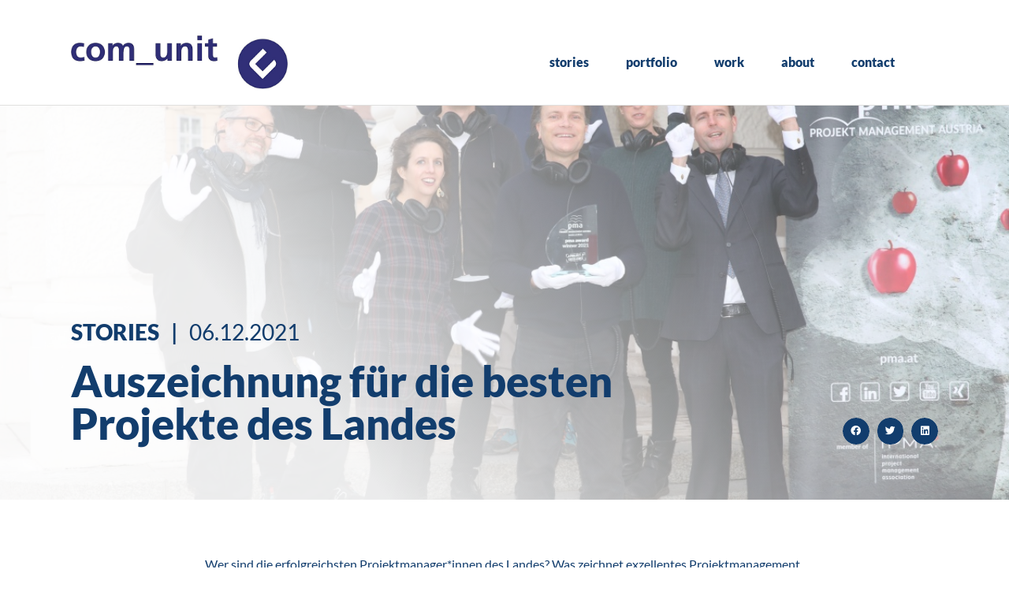

--- FILE ---
content_type: text/css; charset=utf-8
request_url: https://www.comunit.at/wp-content/uploads/elementor/css/post-13.css?ver=1713185804
body_size: 1005
content:
.elementor-13 .elementor-element.elementor-element-1a0f0b8{padding:25px 0px 0px 0px;z-index:9999;}.elementor-13 .elementor-element.elementor-element-3e0e61e img{width:100%;}.elementor-13 .elementor-element.elementor-element-3e0e61e{width:var( --container-widget-width, 25% );max-width:25%;--container-widget-width:25%;--container-widget-flex-grow:0;align-self:center;}.elementor-13 .elementor-element.elementor-element-b39e1e2 .elementor-menu-toggle{margin-left:auto;background-color:#02010100;}.elementor-13 .elementor-element.elementor-element-b39e1e2 .elementor-nav-menu .elementor-item{font-weight:900;}.elementor-13 .elementor-element.elementor-element-b39e1e2 .elementor-nav-menu--main .elementor-item{color:var( --e-global-color-b38668f );fill:var( --e-global-color-b38668f );padding-left:0px;padding-right:0px;}.elementor-13 .elementor-element.elementor-element-b39e1e2 .elementor-nav-menu--main:not(.e--pointer-framed) .elementor-item:before,
					.elementor-13 .elementor-element.elementor-element-b39e1e2 .elementor-nav-menu--main:not(.e--pointer-framed) .elementor-item:after{background-color:var( --e-global-color-b38668f );}.elementor-13 .elementor-element.elementor-element-b39e1e2 .e--pointer-framed .elementor-item:before,
					.elementor-13 .elementor-element.elementor-element-b39e1e2 .e--pointer-framed .elementor-item:after{border-color:var( --e-global-color-b38668f );}.elementor-13 .elementor-element.elementor-element-b39e1e2 .e--pointer-framed .elementor-item:before{border-width:3px;}.elementor-13 .elementor-element.elementor-element-b39e1e2 .e--pointer-framed.e--animation-draw .elementor-item:before{border-width:0 0 3px 3px;}.elementor-13 .elementor-element.elementor-element-b39e1e2 .e--pointer-framed.e--animation-draw .elementor-item:after{border-width:3px 3px 0 0;}.elementor-13 .elementor-element.elementor-element-b39e1e2 .e--pointer-framed.e--animation-corners .elementor-item:before{border-width:3px 0 0 3px;}.elementor-13 .elementor-element.elementor-element-b39e1e2 .e--pointer-framed.e--animation-corners .elementor-item:after{border-width:0 3px 3px 0;}.elementor-13 .elementor-element.elementor-element-b39e1e2 .e--pointer-underline .elementor-item:after,
					 .elementor-13 .elementor-element.elementor-element-b39e1e2 .e--pointer-overline .elementor-item:before,
					 .elementor-13 .elementor-element.elementor-element-b39e1e2 .e--pointer-double-line .elementor-item:before,
					 .elementor-13 .elementor-element.elementor-element-b39e1e2 .e--pointer-double-line .elementor-item:after{height:3px;}.elementor-13 .elementor-element.elementor-element-b39e1e2{--e-nav-menu-horizontal-menu-item-margin:calc( 47px / 2 );width:var( --container-widget-width, 70% );max-width:70%;--container-widget-width:70%;--container-widget-flex-grow:0;align-self:center;}.elementor-13 .elementor-element.elementor-element-b39e1e2 .elementor-nav-menu--main:not(.elementor-nav-menu--layout-horizontal) .elementor-nav-menu > li:not(:last-child){margin-bottom:47px;}.elementor-13 .elementor-element.elementor-element-b39e1e2 .elementor-nav-menu--dropdown a, .elementor-13 .elementor-element.elementor-element-b39e1e2 .elementor-menu-toggle{color:var( --e-global-color-b38668f );}.elementor-13 .elementor-element.elementor-element-b39e1e2 .elementor-nav-menu--dropdown{background-color:var( --e-global-color-7f59c97 );}.elementor-13 .elementor-element.elementor-element-b39e1e2 .elementor-nav-menu--dropdown a:hover,
					.elementor-13 .elementor-element.elementor-element-b39e1e2 .elementor-nav-menu--dropdown a.elementor-item-active,
					.elementor-13 .elementor-element.elementor-element-b39e1e2 .elementor-nav-menu--dropdown a.highlighted,
					.elementor-13 .elementor-element.elementor-element-b39e1e2 .elementor-menu-toggle:hover{color:var( --e-global-color-7f59c97 );}.elementor-13 .elementor-element.elementor-element-b39e1e2 .elementor-nav-menu--dropdown a:hover,
					.elementor-13 .elementor-element.elementor-element-b39e1e2 .elementor-nav-menu--dropdown a.elementor-item-active,
					.elementor-13 .elementor-element.elementor-element-b39e1e2 .elementor-nav-menu--dropdown a.highlighted{background-color:var( --e-global-color-b38668f );}.elementor-13 .elementor-element.elementor-element-b39e1e2 .elementor-nav-menu--dropdown a.elementor-item-active{color:var( --e-global-color-7f59c97 );background-color:var( --e-global-color-b38668f );}.elementor-13 .elementor-element.elementor-element-b39e1e2 .elementor-nav-menu--main .elementor-nav-menu--dropdown, .elementor-13 .elementor-element.elementor-element-b39e1e2 .elementor-nav-menu__container.elementor-nav-menu--dropdown{box-shadow:0px 12px 10px 0px rgba(0, 0, 0, 0.21);}.elementor-13 .elementor-element.elementor-element-b39e1e2 .elementor-nav-menu--dropdown li:not(:last-child){border-style:solid;border-color:var( --e-global-color-b3e6440 );border-bottom-width:1px;}.elementor-13 .elementor-element.elementor-element-b39e1e2 div.elementor-menu-toggle{color:var( --e-global-color-b38668f );}.elementor-13 .elementor-element.elementor-element-b39e1e2 div.elementor-menu-toggle svg{fill:var( --e-global-color-b38668f );}.elementor-13 .elementor-element.elementor-element-b39e1e2 div.elementor-menu-toggle:hover{color:var( --e-global-color-b38668f );}.elementor-13 .elementor-element.elementor-element-b39e1e2 div.elementor-menu-toggle:hover svg{fill:var( --e-global-color-b38668f );}.elementor-13 .elementor-element.elementor-element-b39e1e2 .elementor-menu-toggle:hover{background-color:#02010100;}.elementor-13 .elementor-element.elementor-element-864655e{padding:25px 0px 0px 0px;z-index:9999;}.elementor-13 .elementor-element.elementor-element-4f6f977 img{width:100%;}.elementor-13 .elementor-element.elementor-element-4f6f977{width:var( --container-widget-width, 25% );max-width:25%;--container-widget-width:25%;--container-widget-flex-grow:0;align-self:center;}.elementor-13 .elementor-element.elementor-element-c16f3df .elementor-menu-toggle{margin-left:auto;background-color:#02010100;}.elementor-13 .elementor-element.elementor-element-c16f3df .elementor-nav-menu .elementor-item{font-weight:900;}.elementor-13 .elementor-element.elementor-element-c16f3df .elementor-nav-menu--main .elementor-item{color:var( --e-global-color-b38668f );fill:var( --e-global-color-b38668f );padding-left:0px;padding-right:0px;}.elementor-13 .elementor-element.elementor-element-c16f3df .elementor-nav-menu--main:not(.e--pointer-framed) .elementor-item:before,
					.elementor-13 .elementor-element.elementor-element-c16f3df .elementor-nav-menu--main:not(.e--pointer-framed) .elementor-item:after{background-color:var( --e-global-color-b38668f );}.elementor-13 .elementor-element.elementor-element-c16f3df .e--pointer-framed .elementor-item:before,
					.elementor-13 .elementor-element.elementor-element-c16f3df .e--pointer-framed .elementor-item:after{border-color:var( --e-global-color-b38668f );}.elementor-13 .elementor-element.elementor-element-c16f3df .e--pointer-framed .elementor-item:before{border-width:3px;}.elementor-13 .elementor-element.elementor-element-c16f3df .e--pointer-framed.e--animation-draw .elementor-item:before{border-width:0 0 3px 3px;}.elementor-13 .elementor-element.elementor-element-c16f3df .e--pointer-framed.e--animation-draw .elementor-item:after{border-width:3px 3px 0 0;}.elementor-13 .elementor-element.elementor-element-c16f3df .e--pointer-framed.e--animation-corners .elementor-item:before{border-width:3px 0 0 3px;}.elementor-13 .elementor-element.elementor-element-c16f3df .e--pointer-framed.e--animation-corners .elementor-item:after{border-width:0 3px 3px 0;}.elementor-13 .elementor-element.elementor-element-c16f3df .e--pointer-underline .elementor-item:after,
					 .elementor-13 .elementor-element.elementor-element-c16f3df .e--pointer-overline .elementor-item:before,
					 .elementor-13 .elementor-element.elementor-element-c16f3df .e--pointer-double-line .elementor-item:before,
					 .elementor-13 .elementor-element.elementor-element-c16f3df .e--pointer-double-line .elementor-item:after{height:3px;}.elementor-13 .elementor-element.elementor-element-c16f3df{--e-nav-menu-horizontal-menu-item-margin:calc( 47px / 2 );width:var( --container-widget-width, 70% );max-width:70%;--container-widget-width:70%;--container-widget-flex-grow:0;align-self:center;}.elementor-13 .elementor-element.elementor-element-c16f3df .elementor-nav-menu--main:not(.elementor-nav-menu--layout-horizontal) .elementor-nav-menu > li:not(:last-child){margin-bottom:47px;}.elementor-13 .elementor-element.elementor-element-c16f3df .elementor-nav-menu--dropdown a, .elementor-13 .elementor-element.elementor-element-c16f3df .elementor-menu-toggle{color:var( --e-global-color-b38668f );}.elementor-13 .elementor-element.elementor-element-c16f3df .elementor-nav-menu--dropdown{background-color:var( --e-global-color-7f59c97 );}.elementor-13 .elementor-element.elementor-element-c16f3df .elementor-nav-menu--dropdown a:hover,
					.elementor-13 .elementor-element.elementor-element-c16f3df .elementor-nav-menu--dropdown a.elementor-item-active,
					.elementor-13 .elementor-element.elementor-element-c16f3df .elementor-nav-menu--dropdown a.highlighted,
					.elementor-13 .elementor-element.elementor-element-c16f3df .elementor-menu-toggle:hover{color:var( --e-global-color-7f59c97 );}.elementor-13 .elementor-element.elementor-element-c16f3df .elementor-nav-menu--dropdown a:hover,
					.elementor-13 .elementor-element.elementor-element-c16f3df .elementor-nav-menu--dropdown a.elementor-item-active,
					.elementor-13 .elementor-element.elementor-element-c16f3df .elementor-nav-menu--dropdown a.highlighted{background-color:var( --e-global-color-b38668f );}.elementor-13 .elementor-element.elementor-element-c16f3df .elementor-nav-menu--dropdown a.elementor-item-active{color:var( --e-global-color-7f59c97 );background-color:var( --e-global-color-b38668f );}.elementor-13 .elementor-element.elementor-element-c16f3df .elementor-nav-menu--main .elementor-nav-menu--dropdown, .elementor-13 .elementor-element.elementor-element-c16f3df .elementor-nav-menu__container.elementor-nav-menu--dropdown{box-shadow:0px 12px 10px 0px rgba(0, 0, 0, 0.21);}.elementor-13 .elementor-element.elementor-element-c16f3df .elementor-nav-menu--dropdown li:not(:last-child){border-style:solid;border-color:var( --e-global-color-b3e6440 );border-bottom-width:1px;}.elementor-13 .elementor-element.elementor-element-c16f3df div.elementor-menu-toggle{color:var( --e-global-color-b38668f );}.elementor-13 .elementor-element.elementor-element-c16f3df div.elementor-menu-toggle svg{fill:var( --e-global-color-b38668f );}.elementor-13 .elementor-element.elementor-element-c16f3df div.elementor-menu-toggle:hover{color:var( --e-global-color-b38668f );}.elementor-13 .elementor-element.elementor-element-c16f3df div.elementor-menu-toggle:hover svg{fill:var( --e-global-color-b38668f );}.elementor-13 .elementor-element.elementor-element-c16f3df .elementor-menu-toggle:hover{background-color:#02010100;}.elementor-13 .elementor-element.elementor-element-f2b25be{--divider-border-style:solid;--divider-color:#E0E0DF;--divider-border-width:1px;}.elementor-13 .elementor-element.elementor-element-f2b25be .elementor-divider-separator{width:100%;}.elementor-13 .elementor-element.elementor-element-f2b25be .elementor-divider{padding-block-start:0px;padding-block-end:0px;}@media(max-width:1024px){.elementor-13 .elementor-element.elementor-element-b39e1e2 > .elementor-widget-container{margin:-21px 0px 0px 0px;}.elementor-13 .elementor-element.elementor-element-c16f3df > .elementor-widget-container{margin:-21px 0px 0px 0px;}}@media(max-width:767px){.elementor-13 .elementor-element.elementor-element-b88ce13.elementor-column > .elementor-widget-wrap{justify-content:space-between;}.elementor-13 .elementor-element.elementor-element-3e0e61e{text-align:left;width:auto;max-width:auto;}.elementor-13 .elementor-element.elementor-element-3e0e61e img{width:363px;}.elementor-13 .elementor-element.elementor-element-b39e1e2 .elementor-nav-menu--dropdown a{padding-top:18px;padding-bottom:18px;}.elementor-13 .elementor-element.elementor-element-b39e1e2 > .elementor-widget-container{margin:0px 0px 0px 0px;padding:0px 0px 0px 0px;}.elementor-13 .elementor-element.elementor-element-b39e1e2{width:var( --container-widget-width, 25% );max-width:25%;--container-widget-width:25%;--container-widget-flex-grow:0;}.elementor-13 .elementor-element.elementor-element-73ccd4f{width:70%;}.elementor-13 .elementor-element.elementor-element-73ccd4f.elementor-column > .elementor-widget-wrap{justify-content:space-between;}.elementor-13 .elementor-element.elementor-element-4f6f977{text-align:left;width:100%;max-width:100%;}.elementor-13 .elementor-element.elementor-element-4f6f977 img{width:993px;}.elementor-13 .elementor-element.elementor-element-cbf60e5{width:30%;}.elementor-13 .elementor-element.elementor-element-cbf60e5.elementor-column > .elementor-widget-wrap{justify-content:flex-end;}.elementor-13 .elementor-element.elementor-element-c16f3df .elementor-nav-menu--dropdown a{padding-top:18px;padding-bottom:18px;}.elementor-13 .elementor-element.elementor-element-c16f3df .elementor-nav-menu--main > .elementor-nav-menu > li > .elementor-nav-menu--dropdown, .elementor-13 .elementor-element.elementor-element-c16f3df .elementor-nav-menu__container.elementor-nav-menu--dropdown{margin-top:33px !important;}.elementor-13 .elementor-element.elementor-element-c16f3df > .elementor-widget-container{margin:0px 0px 0px 0px;padding:0px 0px 0px 0px;}.elementor-13 .elementor-element.elementor-element-c16f3df{width:100%;max-width:100%;}}

--- FILE ---
content_type: text/css; charset=utf-8
request_url: https://www.comunit.at/wp-content/uploads/elementor/css/post-73.css?ver=1736433942
body_size: 569
content:
.elementor-73 .elementor-element.elementor-element-ea1f758:not(.elementor-motion-effects-element-type-background), .elementor-73 .elementor-element.elementor-element-ea1f758 > .elementor-motion-effects-container > .elementor-motion-effects-layer{background-color:#F4F4F4;}.elementor-73 .elementor-element.elementor-element-ea1f758{transition:background 0.3s, border 0.3s, border-radius 0.3s, box-shadow 0.3s;padding:25px 0px 25px 0px;}.elementor-73 .elementor-element.elementor-element-ea1f758 > .elementor-background-overlay{transition:background 0.3s, border-radius 0.3s, opacity 0.3s;}.elementor-bc-flex-widget .elementor-73 .elementor-element.elementor-element-eddf97e.elementor-column .elementor-widget-wrap{align-items:flex-start;}.elementor-73 .elementor-element.elementor-element-eddf97e.elementor-column.elementor-element[data-element_type="column"] > .elementor-widget-wrap.elementor-element-populated{align-content:flex-start;align-items:flex-start;}.elementor-73 .elementor-element.elementor-element-eddf97e.elementor-column > .elementor-widget-wrap{justify-content:space-between;}.elementor-73 .elementor-element.elementor-element-916bc6e{font-size:14px;width:auto;max-width:auto;}.elementor-73 .elementor-element.elementor-element-694886f{font-size:14px;width:auto;max-width:auto;}.elementor-73 .elementor-element.elementor-element-5cfa971{--grid-template-columns:repeat(0, auto);--icon-size:15px;--grid-column-gap:5px;--grid-row-gap:79px;width:auto;max-width:auto;}.elementor-73 .elementor-element.elementor-element-5cfa971 .elementor-widget-container{text-align:left;}.elementor-73 .elementor-element.elementor-element-5cfa971 .elementor-social-icon{background-color:var( --e-global-color-b38668f );}.elementor-73 .elementor-element.elementor-element-5cfa971 .elementor-social-icon i{color:var( --e-global-color-7f59c97 );}.elementor-73 .elementor-element.elementor-element-5cfa971 .elementor-social-icon svg{fill:var( --e-global-color-7f59c97 );}.elementor-73 .elementor-element.elementor-element-5cfa971 > .elementor-widget-container{margin:15px 0px 0px 0px;}.elementor-73 .elementor-element.elementor-element-4b37e4e img{width:61%;}.elementor-73 .elementor-element.elementor-element-4b37e4e{width:var( --container-widget-width, 20% );max-width:20%;--container-widget-width:20%;--container-widget-flex-grow:0;}@media(max-width:1024px){.elementor-73 .elementor-element.elementor-element-916bc6e{width:var( --container-widget-width, 28% );max-width:28%;--container-widget-width:28%;--container-widget-flex-grow:0;}.elementor-73 .elementor-element.elementor-element-694886f{width:initial;max-width:initial;}.elementor-73 .elementor-element.elementor-element-5cfa971{width:var( --container-widget-width, 20% );max-width:20%;--container-widget-width:20%;--container-widget-flex-grow:0;}.elementor-73 .elementor-element.elementor-element-4b37e4e img{width:100%;}}@media(max-width:767px){.elementor-73 .elementor-element.elementor-element-916bc6e{text-align:center;width:100%;max-width:100%;}.elementor-73 .elementor-element.elementor-element-694886f{text-align:center;width:100%;max-width:100%;}.elementor-73 .elementor-element.elementor-element-5cfa971 .elementor-widget-container{text-align:center;}.elementor-73 .elementor-element.elementor-element-5cfa971{width:100%;max-width:100%;}.elementor-73 .elementor-element.elementor-element-4b37e4e img{width:47%;}.elementor-73 .elementor-element.elementor-element-4b37e4e > .elementor-widget-container{margin:15px 0px 0px 0px;}.elementor-73 .elementor-element.elementor-element-4b37e4e{width:100%;max-width:100%;}}/* Start custom CSS for social-icons, class: .elementor-element-5cfa971 */.elementor-73 .elementor-element.elementor-element-5cfa971::before {
   content: "Folgen Sie uns auf Social Media";
   font-size: 14px;
   font-weight: bold;
    
}




@media screen and (max-width: 767px) {

    .elementor-73 .elementor-element.elementor-element-5cfa971::before {
        content: "Folgen Sie uns auf Social Media";
        text-align: center;
        display: block;
        margin-top: 15px;
    }
    
}/* End custom CSS */

--- FILE ---
content_type: text/css; charset=utf-8
request_url: https://www.comunit.at/wp-content/uploads/elementor/css/post-234.css?ver=1713185805
body_size: 799
content:
.elementor-234 .elementor-element.elementor-element-a1b3118 > .elementor-container{min-height:450px;}.elementor-234 .elementor-element.elementor-element-a1b3118 > .elementor-background-overlay{background-color:transparent;background-image:linear-gradient(230deg, #F4020200 0%, var( --e-global-color-7f59c97 ) 71%);opacity:0.92;transition:background 0.3s, border-radius 0.3s, opacity 0.3s;}.elementor-234 .elementor-element.elementor-element-a1b3118{transition:background 0.3s, border 0.3s, border-radius 0.3s, box-shadow 0.3s;padding:0px 0px 50px 0px;}.elementor-234 .elementor-element.elementor-element-a3e43d9.elementor-column > .elementor-widget-wrap{justify-content:flex-start;}.elementor-234 .elementor-element.elementor-element-9860873 .elementor-heading-title{color:var( --e-global-color-b38668f );font-weight:900;text-transform:uppercase;}.elementor-234 .elementor-element.elementor-element-9860873 > .elementor-widget-container{margin:0px 15px 0px 0px;}.elementor-234 .elementor-element.elementor-element-9860873{width:auto;max-width:auto;}.elementor-234 .elementor-element.elementor-element-9de7d34 .elementor-heading-title{color:var( --e-global-color-b38668f );}.elementor-234 .elementor-element.elementor-element-9de7d34 > .elementor-widget-container{margin:0px 0px 0px 0px;}.elementor-234 .elementor-element.elementor-element-9de7d34{width:auto;max-width:auto;}.elementor-234 .elementor-element.elementor-element-e070d5c{--divider-border-style:solid;--divider-color:#00000000;--divider-border-width:1px;}.elementor-234 .elementor-element.elementor-element-e070d5c .elementor-divider-separator{width:100%;}.elementor-234 .elementor-element.elementor-element-e070d5c .elementor-divider{padding-block-start:0px;padding-block-end:0px;}.elementor-234 .elementor-element.elementor-element-209788b .elementor-heading-title{color:var( --e-global-color-b38668f );font-size:3.4rem;font-weight:900;}.elementor-234 .elementor-element.elementor-element-209788b{width:var( --container-widget-width, 65% );max-width:65%;--container-widget-width:65%;--container-widget-flex-grow:0;}.elementor-234 .elementor-element.elementor-element-9f433d7{--alignment:right;--grid-side-margin:10px;--grid-column-gap:10px;--grid-row-gap:10px;--grid-bottom-margin:10px;--e-share-buttons-primary-color:var( --e-global-color-b38668f );width:var( --container-widget-width, 35% );max-width:35%;--container-widget-width:35%;--container-widget-flex-grow:0;align-self:flex-end;}.elementor-234 .elementor-element.elementor-element-9f433d7 .elementor-share-btn{font-size:calc(0.75px * 10);}.elementor-234 .elementor-element.elementor-element-9f433d7 .elementor-share-btn:hover{--e-share-buttons-primary-color:var( --e-global-color-7f59c97 );--e-share-buttons-secondary-color:var( --e-global-color-b38668f );}.elementor-234 .elementor-element.elementor-element-9f433d7 > .elementor-widget-container{margin:50px 0px 0px 0px;}.elementor-234 .elementor-element.elementor-element-ae88449 > .elementor-container{max-width:800px;}.elementor-234 .elementor-element.elementor-element-ae88449{padding:50px 0px 50px 0px;}.elementor-234 .elementor-element.elementor-element-abfac8a .elementor-element-populated a{color:var( --e-global-color-bf38718 );}.elementor-234 .elementor-element.elementor-element-4b8b791{color:var( --e-global-color-b38668f );}.elementor-234 .elementor-element.elementor-element-6b2c2a5{text-align:right;}.elementor-234 .elementor-element.elementor-element-6b2c2a5 .elementor-heading-title{color:var( --e-global-color-b38668f );}.elementor-234 .elementor-element.elementor-element-48bac52{--alignment:right;--grid-side-margin:10px;--grid-column-gap:10px;--grid-row-gap:10px;--grid-bottom-margin:10px;--e-share-buttons-primary-color:var( --e-global-color-text );}.elementor-234 .elementor-element.elementor-element-48bac52 .elementor-share-btn{font-size:calc(0.6px * 10);}.elementor-234 .elementor-element.elementor-element-c7fc69e:not(.elementor-motion-effects-element-type-background), .elementor-234 .elementor-element.elementor-element-c7fc69e > .elementor-motion-effects-container > .elementor-motion-effects-layer{background-color:var( --e-global-color-b38668f );}.elementor-234 .elementor-element.elementor-element-c7fc69e{transition:background 0.3s, border 0.3s, border-radius 0.3s, box-shadow 0.3s;padding:50px 0px 0px 0px;}.elementor-234 .elementor-element.elementor-element-c7fc69e > .elementor-background-overlay{transition:background 0.3s, border-radius 0.3s, opacity 0.3s;}.elementor-234 .elementor-element.elementor-element-d34a858 .elementor-heading-title{color:var( --e-global-color-7f59c97 );font-weight:900;}.elementor-234 .elementor-element.elementor-element-8b0e45c:not(.elementor-motion-effects-element-type-background), .elementor-234 .elementor-element.elementor-element-8b0e45c > .elementor-motion-effects-container > .elementor-motion-effects-layer{background-color:var( --e-global-color-b38668f );}.elementor-234 .elementor-element.elementor-element-8b0e45c{transition:background 0.3s, border 0.3s, border-radius 0.3s, box-shadow 0.3s;padding:0px 0px 50px 0px;}.elementor-234 .elementor-element.elementor-element-8b0e45c > .elementor-background-overlay{transition:background 0.3s, border-radius 0.3s, opacity 0.3s;}.elementor-234 .elementor-element.elementor-element-55fa2cc{--grid-column-gap:30px;--grid-row-gap:35px;}.elementor-234 .elementor-element.elementor-element-390dc6d{--grid-column-gap:30px;--grid-row-gap:35px;}@media(max-width:1024px){.elementor-234 .elementor-element.elementor-element-209788b .elementor-heading-title{font-size:2rem;} .elementor-234 .elementor-element.elementor-element-9f433d7{--grid-side-margin:10px;--grid-column-gap:10px;--grid-row-gap:10px;--grid-bottom-margin:10px;}.elementor-234 .elementor-element.elementor-element-9f433d7 > .elementor-widget-container{margin:50px 0px 0px 0px;} .elementor-234 .elementor-element.elementor-element-48bac52{--grid-side-margin:10px;--grid-column-gap:10px;--grid-row-gap:10px;--grid-bottom-margin:10px;}}@media(max-width:767px){.elementor-234 .elementor-element.elementor-element-a1b3118 > .elementor-container{min-height:450px;}.elementor-234 .elementor-element.elementor-element-9860873 .elementor-heading-title{font-size:1rem;}.elementor-234 .elementor-element.elementor-element-9de7d34 .elementor-heading-title{font-size:1rem;}.elementor-234 .elementor-element.elementor-element-209788b .elementor-heading-title{font-size:2.2rem;}.elementor-234 .elementor-element.elementor-element-209788b{width:100%;max-width:100%;}.elementor-234 .elementor-element.elementor-element-9f433d7{--alignment:left;width:100%;max-width:100%;align-self:center;} .elementor-234 .elementor-element.elementor-element-9f433d7{--grid-side-margin:10px;--grid-column-gap:10px;--grid-row-gap:10px;--grid-bottom-margin:10px;}.elementor-234 .elementor-element.elementor-element-9f433d7 > .elementor-widget-container{margin:25px 0px 0px 0px;padding:0px 0px 0px 0px;} .elementor-234 .elementor-element.elementor-element-48bac52{--grid-side-margin:10px;--grid-column-gap:10px;--grid-row-gap:10px;--grid-bottom-margin:10px;}}/* Start custom CSS for share-buttons, class: .elementor-element-48bac52 */.elementor-234 .elementor-element.elementor-element-48bac52 {
    
    opacity: 0.7;
}/* End custom CSS */

--- FILE ---
content_type: text/css; charset=utf-8
request_url: https://www.comunit.at/wp-content/uploads/elementor/css/post-119.css?ver=1667840761
body_size: 432
content:
.elementor-119 .elementor-element.elementor-element-b7dfd5e > .elementor-container{min-height:519px;}.elementor-119 .elementor-element.elementor-element-b7dfd5e > .elementor-background-overlay{background-color:transparent;background-image:linear-gradient(230deg, #F4020200 0%, var( --e-global-color-7f59c97 ) 71%);opacity:0.92;transition:background 0.3s, border-radius 0.3s, opacity 0.3s;}.elementor-119 .elementor-element.elementor-element-b7dfd5e{transition:background 0.3s, border 0.3s, border-radius 0.3s, box-shadow 0.3s;}.elementor-119 .elementor-element.elementor-element-40d800c .elementor-heading-title{color:var( --e-global-color-b38668f );font-weight:900;text-transform:uppercase;}.elementor-119 .elementor-element.elementor-element-40d800c > .elementor-widget-container{margin:0px 15px 0px 0px;}.elementor-119 .elementor-element.elementor-element-40d800c{width:auto;max-width:auto;}.elementor-119 .elementor-element.elementor-element-a956310 .elementor-heading-title{color:var( --e-global-color-b38668f );}.elementor-119 .elementor-element.elementor-element-a956310 > .elementor-widget-container{margin:0px 0px 0px 0px;}.elementor-119 .elementor-element.elementor-element-a956310{width:auto;max-width:auto;}.elementor-119 .elementor-element.elementor-element-b4e1a1c{--divider-border-style:solid;--divider-color:#00000000;--divider-border-width:1px;}.elementor-119 .elementor-element.elementor-element-b4e1a1c .elementor-divider-separator{width:100%;}.elementor-119 .elementor-element.elementor-element-b4e1a1c .elementor-divider{padding-block-start:0px;padding-block-end:0px;}.elementor-119 .elementor-element.elementor-element-0db2478 .elementor-heading-title{color:var( --e-global-color-b38668f );font-size:3.4rem;font-weight:900;}.elementor-119 .elementor-element.elementor-element-0db2478{width:var( --container-widget-width, 65% );max-width:65%;--container-widget-width:65%;--container-widget-flex-grow:0;}.elementor-119 .elementor-element.elementor-element-d8be38c{--icon-box-icon-margin:15px;}.elementor-119 .elementor-element.elementor-element-d8be38c.elementor-view-stacked .elementor-icon{background-color:var( --e-global-color-bf38718 );}.elementor-119 .elementor-element.elementor-element-d8be38c.elementor-view-framed .elementor-icon, .elementor-119 .elementor-element.elementor-element-d8be38c.elementor-view-default .elementor-icon{fill:var( --e-global-color-bf38718 );color:var( --e-global-color-bf38718 );border-color:var( --e-global-color-bf38718 );}.elementor-119 .elementor-element.elementor-element-d8be38c .elementor-icon{font-size:34px;}.elementor-119 .elementor-element.elementor-element-d8be38c .elementor-icon-box-title{color:var( --e-global-color-bf38718 );}.elementor-119 .elementor-element.elementor-element-d8be38c .elementor-icon-box-title, .elementor-119 .elementor-element.elementor-element-d8be38c .elementor-icon-box-title a{font-weight:900;}.elementor-119 .elementor-element.elementor-element-d8be38c > .elementor-widget-container{margin:15px 0px 0px 0px;}@media(max-width:1024px){.elementor-119 .elementor-element.elementor-element-0db2478 .elementor-heading-title{font-size:2rem;}}@media(max-width:767px){.elementor-119 .elementor-element.elementor-element-b7dfd5e > .elementor-container{min-height:450px;}.elementor-119 .elementor-element.elementor-element-40d800c .elementor-heading-title{font-size:1rem;}.elementor-119 .elementor-element.elementor-element-a956310 .elementor-heading-title{font-size:1rem;}.elementor-119 .elementor-element.elementor-element-0db2478 .elementor-heading-title{font-size:30px;}.elementor-119 .elementor-element.elementor-element-0db2478{width:100%;max-width:100%;}.elementor-119 .elementor-element.elementor-element-d8be38c{--icon-box-icon-margin:12px;}.elementor-119 .elementor-element.elementor-element-d8be38c .elementor-icon{font-size:26px;}.elementor-119 .elementor-element.elementor-element-d8be38c .elementor-icon-box-title, .elementor-119 .elementor-element.elementor-element-d8be38c .elementor-icon-box-title a{font-size:16px;line-height:0.3em;}.elementor-119 .elementor-element.elementor-element-d8be38c > .elementor-widget-container{margin:15px 0px 0px 0px;}}

--- FILE ---
content_type: text/css; charset=utf-8
request_url: https://www.comunit.at/wp-content/uploads/elementor/css/post-147.css?ver=1668419854
body_size: 247
content:
.elementor-147 .elementor-element.elementor-element-8015eed:not(.elementor-motion-effects-element-type-background) > .elementor-widget-wrap, .elementor-147 .elementor-element.elementor-element-8015eed > .elementor-widget-wrap > .elementor-motion-effects-container > .elementor-motion-effects-layer{background-color:var( --e-global-color-b3e6440 );}.elementor-147 .elementor-element.elementor-element-8015eed > .elementor-element-populated{transition:background 0.3s, border 0.3s, border-radius 0.3s, box-shadow 0.3s;}.elementor-147 .elementor-element.elementor-element-8015eed > .elementor-element-populated > .elementor-background-overlay{transition:background 0.3s, border-radius 0.3s, opacity 0.3s;}.elementor-147 .elementor-element.elementor-element-00b1e59 .elementor-wrapper{--video-aspect-ratio:1.77777;}.elementor-147 .elementor-element.elementor-element-93254b8 .elementor-heading-title{color:var( --e-global-color-b38668f );font-weight:900;}.elementor-147 .elementor-element.elementor-element-93254b8 > .elementor-widget-container{margin:15px 0px 0px 15px;}.elementor-147 .elementor-element.elementor-element-93254b8{width:auto;max-width:auto;}.elementor-147 .elementor-element.elementor-element-f1e829b .elementor-heading-title{color:var( --e-global-color-b38668f );}.elementor-147 .elementor-element.elementor-element-f1e829b > .elementor-widget-container{margin:15px 0px 0px 15px;}.elementor-147 .elementor-element.elementor-element-f1e829b{width:auto;max-width:auto;}.elementor-147 .elementor-element.elementor-element-8dee7fa .elementor-heading-title{color:var( --e-global-color-b38668f );font-weight:900;}.elementor-147 .elementor-element.elementor-element-8dee7fa > .elementor-widget-container{margin:15px 15px 0px 15px;}.elementor-147 .elementor-element.elementor-element-97d4adf{color:var( --e-global-color-b38668f );font-weight:500;}.elementor-147 .elementor-element.elementor-element-97d4adf > .elementor-widget-container{margin:-10px 15px 25px 15px;}/* Start custom CSS for theme-post-title, class: .elementor-element-8dee7fa */.elementor-147 .elementor-element.elementor-element-8dee7fa .elementor-heading-title {
    
    min-height: 76px;
}/* End custom CSS */
/* Start custom CSS for section, class: .elementor-element-3d6be61 */.elementor-posts .elementor-post, .elementor-posts .elementor-post__card {
    
    background: #f4f4f4;
}/* End custom CSS */

--- FILE ---
content_type: text/css; charset=utf-8
request_url: https://www.comunit.at/wp-content/uploads/elementor/css/post-1516.css?ver=1666283269
body_size: 394
content:
.elementor-1516 .elementor-element.elementor-element-b78cedc > .elementor-container > .elementor-column > .elementor-widget-wrap{align-content:center;align-items:center;}.elementor-1516 .elementor-element.elementor-element-33ce4af:not(.elementor-motion-effects-element-type-background) > .elementor-widget-wrap, .elementor-1516 .elementor-element.elementor-element-33ce4af > .elementor-widget-wrap > .elementor-motion-effects-container > .elementor-motion-effects-layer{background-color:var( --e-global-color-b3e6440 );}.elementor-1516 .elementor-element.elementor-element-33ce4af > .elementor-element-populated{transition:background 0.3s, border 0.3s, border-radius 0.3s, box-shadow 0.3s;}.elementor-1516 .elementor-element.elementor-element-33ce4af > .elementor-element-populated > .elementor-background-overlay{transition:background 0.3s, border-radius 0.3s, opacity 0.3s;}.elementor-1516 .elementor-element.elementor-element-b54c2de .elementor-heading-title{color:var( --e-global-color-b38668f );font-weight:900;}.elementor-1516 .elementor-element.elementor-element-b54c2de > .elementor-widget-container{margin:15px 0px 0px 15px;}.elementor-1516 .elementor-element.elementor-element-b54c2de{width:auto;max-width:auto;}.elementor-1516 .elementor-element.elementor-element-6ca5ab5 .elementor-heading-title{color:var( --e-global-color-b38668f );}.elementor-1516 .elementor-element.elementor-element-6ca5ab5 > .elementor-widget-container{margin:15px 0px 0px 15px;}.elementor-1516 .elementor-element.elementor-element-6ca5ab5{width:auto;max-width:auto;}.elementor-1516 .elementor-element.elementor-element-0b58e9a .elementor-heading-title{color:var( --e-global-color-b38668f );font-weight:900;}.elementor-1516 .elementor-element.elementor-element-0b58e9a > .elementor-widget-container{margin:15px 15px 0px 15px;}.elementor-1516 .elementor-element.elementor-element-378d4ea{color:var( --e-global-color-b38668f );font-weight:500;}.elementor-1516 .elementor-element.elementor-element-378d4ea > .elementor-widget-container{margin:-10px 15px 25px 15px;}.elementor-1516 .elementor-element.elementor-element-eb202b5 > .elementor-container > .elementor-column > .elementor-widget-wrap{align-content:center;align-items:center;}.elementor-1516 .elementor-element.elementor-element-eb202b5{margin-top:25px;margin-bottom:0px;}.elementor-1516 .elementor-element.elementor-element-fd30df2 .elementor-heading-title{color:var( --e-global-color-b38668f );font-weight:900;}.elementor-1516 .elementor-element.elementor-element-fd30df2 > .elementor-widget-container{margin:15px 0px 0px 15px;}.elementor-1516 .elementor-element.elementor-element-fd30df2{width:auto;max-width:auto;}.elementor-1516 .elementor-element.elementor-element-6ffe5c0 .elementor-heading-title{color:var( --e-global-color-b38668f );}.elementor-1516 .elementor-element.elementor-element-6ffe5c0 > .elementor-widget-container{margin:15px 0px 0px 15px;}.elementor-1516 .elementor-element.elementor-element-6ffe5c0{width:auto;max-width:auto;}.elementor-1516 .elementor-element.elementor-element-3f0f335 .elementor-heading-title{color:var( --e-global-color-b38668f );font-weight:900;}.elementor-1516 .elementor-element.elementor-element-3f0f335 > .elementor-widget-container{margin:15px 15px 0px 15px;}.elementor-1516 .elementor-element.elementor-element-895f3fb{color:var( --e-global-color-b38668f );font-weight:500;}.elementor-1516 .elementor-element.elementor-element-895f3fb > .elementor-widget-container{margin:-10px 15px 25px 15px;}.elementor-1516 .elementor-element.elementor-element-797dcb1:not(.elementor-motion-effects-element-type-background) > .elementor-widget-wrap, .elementor-1516 .elementor-element.elementor-element-797dcb1 > .elementor-widget-wrap > .elementor-motion-effects-container > .elementor-motion-effects-layer{background-color:var( --e-global-color-b3e6440 );}.elementor-1516 .elementor-element.elementor-element-797dcb1 > .elementor-element-populated{transition:background 0.3s, border 0.3s, border-radius 0.3s, box-shadow 0.3s;}.elementor-1516 .elementor-element.elementor-element-797dcb1 > .elementor-element-populated > .elementor-background-overlay{transition:background 0.3s, border-radius 0.3s, opacity 0.3s;}/* Start custom CSS for theme-post-title, class: .elementor-element-0b58e9a */.elementor-1516 .elementor-element.elementor-element-0b58e9a .elementor-heading-title {
    
    min-height: 76px;
}/* End custom CSS */
/* Start custom CSS for section, class: .elementor-element-b78cedc */.elementor-posts .elementor-post, .elementor-posts .elementor-post__card {
    
    background: #f4f4f4;
}/* End custom CSS */
/* Start custom CSS for theme-post-title, class: .elementor-element-3f0f335 */.elementor-1516 .elementor-element.elementor-element-3f0f335 .elementor-heading-title {
    
    min-height: 76px;
}/* End custom CSS */
/* Start custom CSS for section, class: .elementor-element-eb202b5 */.elementor-posts .elementor-post, .elementor-posts .elementor-post__card {
    
    background: #f4f4f4;
}/* End custom CSS */